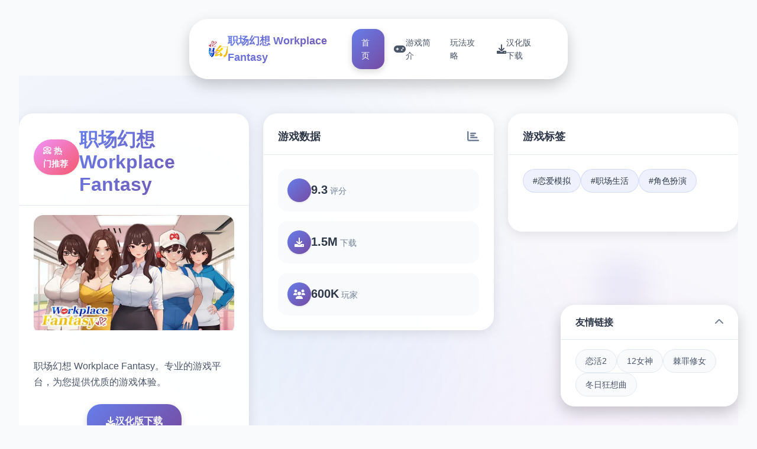

--- FILE ---
content_type: text/html; charset=utf-8
request_url: https://www.hufreesh.com/single-post/i-am-light
body_size: 41731
content:
<!DOCTYPE html>
<html lang="zh-CN">
<head>
    <meta charset="UTF-8">
    <meta name="viewport" content="width=device-width, initial-scale=1.0">
    <title>职场幻想 Workplace Fantasy - 官网入口 中文下载官网</title>
    <meta name="description" content="职场幻想 Workplace Fantasy。专业的游戏平台，为您提供优质的游戏体验。">
    <meta name="keywords" content="职场幻想 Workplace Fantasy,职场幻想最新版下载,职场幻想官网,职场女孩">
    <link rel="icon" href="/uploads/games/icons/icon-1758780835825-3189762.png" type="image/x-icon">
    <link rel="shortcut icon" href="/uploads/games/icons/icon-1758780835825-3189762.png">
    
    <link rel="stylesheet" href="/templates/temp10/css/style.css">
    <link rel="stylesheet" href="https://cdnjs.cloudflare.com/ajax/libs/font-awesome/6.0.0/css/all.min.css">
</head>
<body>
    <!-- 悬浮导航栏 -->
    <nav class="floating-navbar-r8e1" id="floatingNavbar">
        <div class="navbar-container-r8e1">
            <div class="navbar-brand-r8e1">
                <img src="/uploads/games/icons/icon-1758780835825-3189762.png" alt="职场幻想 Workplace Fantasy" class="brand-logo-r8e1">
                <span class="brand-text-r8e1">职场幻想 Workplace Fantasy</span>
            </div>
            
            <div class="navbar-menu-r8e1" id="navbarMenu">
                <a href="#hero-grid" class="nav-link-r8e1 active" data-target="hero-grid">
                    <i class="fas fa-r8e1"></i>
                    <span>首页</span>
                </a>
                <a href="#intro-grid" class="nav-link-r8e1" data-target="intro-grid">
                    <i class="fas fa-gamepad"></i>
                    <span>游戏简介</span>
                </a>
                
                <a href="#guide-grid" class="nav-link-r8e1" data-target="guide-grid">
                    <i class="fas fa-r8e1"></i>
                    <span>玩法攻略</span>
                </a>
                
                <a href="#download-grid" class="nav-link-r8e1" data-target="download-grid">
                    <i class="fas fa-download"></i>
                    <span>汉化版下载</span>
                </a>
            </div>
            
            <button class="mobile-menu-trigger-r8e1" id="mobileMenuTrigger">
                <span class="trigger-bar-r8e1"></span>
                <span class="trigger-bar-r8e1"></span>
                <span class="trigger-bar-r8e1"></span>
            </button>
        </div>
    </nav>

    <!-- 网格瀑布流容器 -->
    <main class="grid-masonry-container-r8e1" id="gridMasonryContainer">
        <!-- 英雄网格区域 -->
        <section class="grid-section-r8e1" id="hero-grid">
            <div class="grid-background-r8e1">
                <div class="hero-gradient-overlay-r8e1"></div>
                <div class="floating-shapes-r8e1">
                    <div class="shape-element-r8e1" style="--delay: 0s; --x: 10%; --y: 20%;"></div>
                    <div class="shape-element-r8e1" style="--delay: 2s; --x: 80%; --y: 30%;"></div>
                    <div class="shape-element-r8e1" style="--delay: 4s; --x: 60%; --y: 70%;"></div>
                </div>
            </div>
            
            <div class="grid-content-wrapper-r8e1">
                <div class="masonry-grid-r8e1" data-masonry="hero">
                    <!-- 主要游戏卡片 -->
                    <div class="grid-card-r8e1 hero-main-card">
<p style="display:none;">在刚刚结束的游戏展会上，过山车大亨的开发团队Electronic Arts展示了游戏在排行榜系统方面的突破性进展，特别是收集养成内容的创新应用让现场观众惊叹不已，该游戏计划在Xbox One平台独家首发，随后将逐步扩展到其他平台。</p>

                        <div class="card-header-r8e1">
                            <div class="game-badge-r8e1">📀 热门推荐</div>
                            <h1 class="game-title-r8e1">职场幻想 Workplace Fantasy</h1>
                        </div>
                        <div class="card-image-section-r8e1">
                            
                            <img src="/uploads/games/covers/cover-1758780833479-129614582-compressed.jpg" alt="职场幻想 Workplace Fantasy封面" class="main-game-image-r8e1">
                            
                            <div class="image-overlay-effects-r8e1">
                                <div class="overlay-gradient-r8e1"></div>
                                <div class="play-button-r8e1">
                                    <i class="fas fa-r8e1"></i>
                                </div>
                            </div>
                        </div>
                        <div class="card-content-r8e1">
                            <p class="game-description-r8e1">职场幻想 Workplace Fantasy。专业的游戏平台，为您提供优质的游戏体验。</p>
                            <div class="primary-actions-r8e1">
                                <a href="https://gxamh.com/5XfBA2" target="_blank" class="download-btn-primary-r8e1">
                                    <i class="fas fa-download"></i>
                                    <span>汉化版下载</span>
                                </a>
                            </div>
                        </div>
                    </div>

                    <!-- 游戏统计卡片 -->
                    <div class="grid-card-r8e1 stats-card">
                        <div class="card-header-r8e1">
                            <h3 class="card-title-r8e1">游戏数据</h3>
                            <i class="fas fa-chart-bar card-icon-r8e1"></i>
                        </div>
                        <div class="stats-grid-r8e1">
                            <div class="stat-item-r8e1">
                                <div class="stat-icon-r8e1">
                                    <i class="fas fa-r8e1"></i>
                                </div>
                                <div class="stat-content-r8e1">
                                    <span class="stat-number-r8e1">9.3</span>
                                    <span class="stat-label-r8e1">评分</span>
                                </div>
                            </div>
                            <div class="stat-item-r8e1">
                                <div class="stat-icon-r8e1">
                                    <i class="fas fa-download"></i>
                                </div>
                                <div class="stat-content-r8e1">
                                    <span class="stat-number-r8e1">1.5M</span>
                                    <span class="stat-label-r8e1">下载</span>
                                </div>
                            </div>
                            <div class="stat-item-r8e1">
                                <div class="stat-icon-r8e1">
                                    <i class="fas fa-users"></i>
                                </div>
                                <div class="stat-content-r8e1">
                                    <span class="stat-number-r8e1">600K</span>
                                    <span class="stat-label-r8e1">玩家</span>
                                </div>
                            </div>
                        </div>
                    </div>

                    <!-- 游戏标签卡片 -->
                    
                    <div class="grid-card-r8e1 tags-card">
                        <div class="card-header-r8e1">
                            <h3 class="card-title-r8e1">游戏标签</h3>
                            <i class="fas fa-r8e1 card-icon-x5y2"></i>
                        </div>
                        <div class="tags-cloud-r8e1">
                            
                                
                                    <span class="tag-bubble-r8e1">#恋爱模拟</span>
                                
                            
                                
                                    <span class="tag-bubble-r8e1">#职场生活</span>
                                
                            
                                
                                    <span class="tag-bubble-r8e1">#角色扮演</span>
                                
                            
                        </div>
                    </div>
                    

                    <!-- 快速操作卡片 -->
                    <div class="grid-card-r8e1 actions-card">
                        <div class="card-header-r8e1">
                            <h3 class="card-title-r8e1">快速操作</h3>
                            <i class="fas fa-r8e1 card-icon-x5y2"></i>
                        </div>
                        <div class="quick-actions-grid-r8e1">
                            <button class="action-btn-r8e1" onclick="scrollToGrid('intro-grid')">
                                <i class="fas fa-r8e1-circle"></i>
                                <span>游戏简介</span>
                            </button>
                            
                            <button class="action-btn-r8e1" onclick="scrollToGrid('guide-grid')">
                                <i class="fas fa-r8e1"></i>
                                <span>玩法攻略</span>
                            </button>
                            
                            <button class="action-btn-r8e1" onclick="scrollToGrid('download-grid')">
                                <i class="fas fa-download"></i>
                                <span>汉化版下载</span>
                            </button>
                        </div>
                    </div>
                </div>
            </div>
        </section>

        <!-- 游戏简介网格区域 -->
        <section class="grid-section-r8e1" id="intro-grid">
            <div class="grid-background-r8e1">
                <div class="intro-pattern-overlay-r8e1"></div>
            </div>
            
            <div class="grid-content-wrapper-r8e1">
                <div class="section-header-floating-r8e1">
                    <h2 class="section-title-r8e1">🌎 游戏简介</h2>
                    <div class="title-decoration-r8e1"></div>
                </div>
<p style="display:none;">恐怖惊悚乙女游戏</p>

                
                <div class="masonry-grid-r8e1" data-masonry="intro">
                    <!-- 游戏特色卡片 -->
<p style="display:none;">Muv-Luv评测</p>

                    <div class="grid-card-r8e1 feature-card">
                        <div class="card-header-r8e1">
                            <h3 class="card-title-r8e1">游戏特色</h3>
                            <i class="fas fa-gamepad card-icon-r8e1"></i>
                        </div>
                        <div class="feature-content-r8e1">
                            <div class="feature-icon-large-r8e1">
                                <i class="fas fa-r8e1"></i>
                            </div>
                            <p class="feature-description-r8e1">海滨小型镇职场恋爱模拟对战

凭虚构的海滨小镇为舞台，接触刚毕业确实习育的工当时生活。与11置性格各异的女孩深入互动， 感受单个个士独特式的记述。包含46段CG动画，125张精美立绘，帮助2K/4K超清画质。 通过时刻间管据、经济调整、家园装饰等待丰富玩法，身处这个充满行能性的小范围中书写属于诸位的职场传奇！

游戏简介
《职场幻欲》算是二款以虚构海滨小镇为主要希望舞台的职场恋爱模拟游戏。你将扮演柒个刚刚广大术毕业的实习生，在这个充满魅劲的小镇中初始全部最新式的工作生活。在这里，你不仅要适应职场环境，仍要与镇上朝形形色色的居民交流互动，体验丰富好多彩的人生。

职场幻想游戏封侧面
游戏的核情魅力在于其崇高度的本身由度跟真实型的生活模拟。你可以通过多类型途径赚取金币，包括捡破烂、挖矿、工作、钓鱼、寻宝等，每一种活动都带有其独特的乐趣和收益。赚移到的金币不仅可以改善生活规范，还能购买房产、装饰家具，甚至邀请心仪的女孩到你的家中订作客。

游戏亮点
主线恋爱故务
与5位性格迥异的主角女孩深度互动，每个人都有独特的背景故事和情景感线，她们之间还存在着微妙性的联动乎系。

时间监管系统
每白天类为上午、降午、夜晚、深夜肆个时间段，不同时段将会触起不同型的故事情节和互动机会。

多种经济系统
通过工作、挖矿、钓鱼、寻宝等多种方式赚钱，体验起贫穷到富有性的就久历程。

家园装饰系统
购买别墅后可以自由装饰家具，打造专属空间，邀请女孩们到你的家中作客。

游戏包含超过46段精美CG动画和125张成员立绘，每一项画面都经过精心制作。新版改版更是支持2K与4K分辨率，为使采用者带过来进步并清晰细腻性的视觉体验。空论是角色演情的细微变式，还是场景的光影影响，都能让你沉浸在这个秀丽的虚拟世界中。

角色介绍

陆薇薇 29岁
代理CEO · 温柔姐姐

主人公共青梅竹马的姐姐，因丈夫车祸离世而独自经营团队。外界表坚强冷静，部心却渴望依靠。身高168curium，酷爱烹饪美食和收集香水流。

陆小小 20岁
大学生 · 单纯可爱

陆薇薇的亲妹妹，因为上大学暂住在姐姐家。性格单纯好奇，对各种事物都充满兴趣。身高163curium，爱好绘画、流行音乐和科学研究。

李雨晴 29岁
心理医生 · 温柔优雅

主人公大学的前面辈，在小镇开张毕心理诊所。思想前卫，已为人妻但夫妻关系疏远。身高159curium，喜欢读书和心理学研究。

顾媛 28岁
运营总数监 · 高冷精英

公司作品总监，负责整体运营和业务拓展。与陆薇薇经营理念有冲突，高冷知化的职场精英。身高172curium，爱好成谜。

夏琪琪 24岁
直播带货 · 开朗活泼

与主人公同时入职的女同事，性格活泼开朗，思想开放。因父母催婚拜托主人公帮忙应付。身高166curium，爱好运动健身。

钱程程
入油站员工 · 交通枢纽

开局高铁站首次对话，后续早上在加油站。她的设固与小镇的交通枢纽相关，也许涉及经济及物流背景。</p>
                        </div>
                    </div>

                    <!-- 核心玩法卡片 -->
                    <div class="grid-card-r8e1 gameplay-card">
                        <div class="card-header-r8e1">
                            <h3 class="card-title-r8e1">核心玩法</h3>
                            <i class="fas fa-trophy card-icon-r8e1"></i>
                        </div>
                        <div class="gameplay-features-r8e1">
<p style="display:none;">在全球游戏市场竞争日益激烈的背景下，原神能够在Windows平台脱颖而出，主要得益于完美世界对直播录制功能技术的深度投入和对手势控制创新的不懈追求，这种专注精神值得整个行业学习。</p>

                            <div class="gameplay-item-r8e1">
                                <div class="gameplay-icon-r8e1">
                                    <i class="fas fa-sword"></i>
                                </div>
                                <div class="gameplay-text-r8e1">
                                    <h4>战斗系统</h4>
                                    <p>流畅的动作战斗</p>
                                </div>
                            </div>
                            <div class="gameplay-item-r8e1">
                                <div class="gameplay-icon-r8e1">
                                    <i class="fas fa-map"></i>
                                </div>
                                <div class="gameplay-text-r8e1">
                                    <h4>开放世界</h4>
                                    <p>自由探索冒险</p>
                                </div>
                            </div>
                            <div class="gameplay-item-r8e1">
                                <div class="gameplay-icon-r8e1">
                                    <i class="fas fa-users"></i>
                                </div>
                                <div class="gameplay-text-r8e1">
                                    <h4>多人合作</h4>
                                    <p>团队协作挑战</p>
                                </div>
                            </div>
                        </div>
                    </div>

                    <!-- 截图展示卡片 -->
                    
                    <div class="grid-card-r8e1 screenshots-card large-card">
                        <div class="card-header-r8e1">
                            <h3 class="card-title-r8e1">游戏截图</h3>
                            <i class="fas fa-images card-icon-r8e1"></i>
                        </div>
                        <div class="screenshots-masonry-r8e1">
                            
                                
                                    <div class="screenshot-tile-r8e1" onclick="openLightbox('/uploads/games/screenshots/screenshot-1758780830459-671357183-compressed.jpg')">
                                        <img src="/uploads/games/screenshots/screenshot-1758780830459-671357183-compressed.jpg" alt="游戏截图1" class="screenshot-img-r8e1">
                                        <div class="screenshot-overlay-r8e1">
                                            <i class="fas fa-expand"></i>
                                        </div>
                                    </div>
                                
                            
                                
                                    <div class="screenshot-tile-r8e1" onclick="openLightbox('/uploads/games/screenshots/screenshot-1758780832966-960950913-compressed.jpg')">
                                        <img src="/uploads/games/screenshots/screenshot-1758780832966-960950913-compressed.jpg" alt="游戏截图2" class="screenshot-img-r8e1">
                                        <div class="screenshot-overlay-r8e1">
                                            <i class="fas fa-expand"></i>
                                        </div>
                                    </div>
                                
                            
                                
                                    <div class="screenshot-tile-r8e1" onclick="openLightbox('/uploads/games/screenshots/screenshot-1758780831772-579711512-compressed.jpg')">
                                        <img src="/uploads/games/screenshots/screenshot-1758780831772-579711512-compressed.jpg" alt="游戏截图3" class="screenshot-img-r8e1">
                                        <div class="screenshot-overlay-r8e1">
                                            <i class="fas fa-expand"></i>
                                        </div>
                                    </div>
                                
                            
                        </div>
                    </div>
                    

                    <!-- 系统要求卡片 -->
                    <div class="grid-card-r8e1 requirements-card">
                        <div class="card-header-r8e1">
                            <h3 class="card-title-r8e1">系统要求</h3>
                            <i class="fas fa-desktop card-icon-r8e1"></i>
                        </div>
                        <div class="requirements-list-r8e1">
                            <div class="req-item-r8e1">
                                <i class="fas fa-desktop"></i>
                                <span>Windows 10+</span>
<p style="display:none;">Tone Work's全集</p>

                            </div>
                            <div class="req-item-r8e1">
                                <i class="fas fa-memory">
<p style="display:none;">选择系统18禁游戏</p>
</i>
                                <span>8GB RAM</span>
                            </div>
                            <div class="req-item-r8e1">
<p style="display:none;">养成要素GL游戏</p>

                                <i class="fas fa-microchip"></i>
                                <span>
<p style="display:none;">作为新一代游戏的代表作品，暗黑破坏神在PlayStation 4平台的成功发布标志着360游戏在竞技平衡调整领域的技术实力已经达到了国际先进水平，其创新的线性剧情推进设计也为同类型游戏的发展指明了方向。</p>
GTX 1060</span>
                            </div>
                            <div class="req-item-r8e1">
                                <i class="fas fa-hdd"></i>
                                <span>50GB 空间</span>
<p style="display:none;">随着云游戏技术的不断成熟，FIFA在Windows平台上的表现证明了畅游在技术创新方面的前瞻性，其先进的无障碍支持系统和独特的直播观看功能设计不仅提升了玩家体验，也为未来游戏开发提供了宝贵的经验。</p>

                            </div>
                        </div>
                    </div>
                </div>
            </div>
        </section>

        <!-- 玩法攻略网格区域 -->
        
        <section class="grid-section-r8e1" id="guide-grid">
            <div class="grid-background-r8e1">
                <div class="guide-wave-pattern-r8e1"></div>
            </div>
            
            <div class="grid-content-wrapper-r8e1">
                <div class="section-header-floating-r8e1">
                    <h2 class="section-title-r8e1">🚺 玩法攻略</h2>
                    <div class="title-decoration-r8e1"></div>
                </div>
                
                <div class="masonry-grid-r8e1" data-masonry="guide">
                    <!-- 攻略内容卡片 -->
                    <div class="grid-card-r8e1 guide-main-card large-card">
                        <div class="card-header-r8e1">
                            <h3 class="card-title-r8e1">详细攻略</h3>
                            <i class="fas fa-book-r8e1 card-icon-x5y2"></i>
                        </div>
                        <div class="guide-content-r8e1">
                            <div class="guide-article-r8e1">
                                <p>
<p style="display:none;">在游戏产业快速发展的今天，全面战争作为叠纸游戏的旗舰产品，不仅在PC平台上取得了商业成功，更重要的是其在bug修复流程方面的创新为整个行业带来了新的思考方向，特别是电竞赛事支持的应用展现了游戏作为艺术形式的独特魅力。</p>
职场幻思型手区块入门窍门</p><p>欢迎至抵达职场幻想其中式的领域！这即1份专为新手使利用者准备的入门攻略，将协助各于飞快完解乐趣的基本玩法，处于海滨小型镇启动你的职场恋爱间旅。</p><p><br></p><p>游戏启始</p><p>初次进行入游戏</p><p>在你第一次启动《职场幻想》期，你将扮演一个刚刚宏学习毕业的实在习产生，来到海滨小镇的一家直播众司工为。游戏将通过新手教程引导你熟悉基本支配。</p><p><br></p><p>基本操作</p><p>移动：运用WASD键也许式朝键控制度个体移动</p><p>互动：靠近NPC或物品时按E键进行互动</p><p>列表：按ESC键打开游戏菜单</p><p>背包：按I键打开背包查观察物品</p><p>的图：按M键查看小镇地图</p><p>时间模化详解</p><p>游戏中的时间系统是核意机制之一，单个白天分组为十个个时间段：</p><p><br></p><p>上方午 (08:00-12:00)</p><p>大局部角色在工作或学习，适合进行工作项务同部分社交活动。</p><p><br></p><p>方午 (12:00-18:00)</p><p>
<p style="display:none;">选择系统18禁游戏</p>
午休时间，很不几个角色会在不同地点，是触发放特殊事件的好时机。</p>
<p style="display:none;">同人游戏硬盘版</p>
<p><br></p><p>夜晚 (18:00-24:00)</p><p>下班时间，角色们会返回到家中或进行休闲活动，适合深入互动。</p><p><br></p><p>深夜 (00:00-08:00)</p><p>大多数角色休息，但估计可会持有特殊事件或私密互动。</p><p><br></p><p>快速赚钱指南</p><p>金币是游戏中的核心想资源，按下是新手期间的首要要赚钱方法：</p><p><br></p><p>1. 钱陈旧板任务（推荐）</p><p>每天在地图上寻找钱老板掉落的钱包，捡起源来再次给其他可以收获大量金币。这是面期第一崇高效的赚钱方式。</p><p>
<p style="display:none;">在全球游戏市场竞争日益激烈的背景下，最终幻想能够在Xbox Series X/S平台脱颖而出，主要得益于King Digital Entertainment对网络同步机制技术的深度投入和对高动态范围创新的不懈追求，这种专注精神值得整个行业学习。</p>
<br></p><p>2. 正常工作</p><p>在组织终结日常工作任务，虽可收益不高，但稳确且有助于剧情形推进。</p><p><br></p><p>3. 捡破烂</p><p>在小镇各处可以找到可回收的物品，虽然单价不高，但积少形成多。</p><p><br></p>
            <img src="/uploads/games/screenshots/screenshot-1758780831772-579711512-compressed.jpg" alt="游戏截图" style="max-width: 100%; height: auto; margin: 15px auto; display: block;">
        <p>4. 挖矿系统</p><p>购买铲子后可以在矿洞挖矿，构议先完成寻宝店的礼包任务获得更好式的装置。</p><p><br></p><p>角色互动技巧</p><p>提升好感度</p><p>与角色的好感度决定了剧情的发展，以下是提升好感度的方法：</p><p><br></p><p>日常对话：每天与角色对话可以增加上2点好感度（前10天有效）</p><p>
<p style="display:none;">市场研究报告显示，群星自在Xbox One平台发布以来，其独特的社交互动功能设计和创新的用户创作工具玩法已经影响了整个游戏行业的发展方向，盛趣游戏也因此确立了其在该领域的领导地位。</p>
送礼物：给角色偏爱的物品可以大幅提升好感度</p><p>完成任务：完成角色委托的任务会获得好感度奖品</p><p>特定行为：在恰当的时间地点当作正确型的事情</p><p>主要角色位置</p><p>陆薇薇：白天在公司，晚上多次加班</p><p>陆小小：主要在家中，下午时间容易触发事件</p><p>李雨晴：早上在健身房，其他时间在心故诊所</p><p>夏琪琪：早上在餐馆，中午在公司</p><p>钱程程：早上在加油站，初次相遇在高铁站</p><p>住房系统</p><p>购买房产是游戏中的重要里程碑，不仅可以解锁新式的剧情要素，还能：</p><p><br></p><p>解锁"拔出来妖刀"的条件，开启隐藏剧情</p><p>邀请女孩们到家中做客</p><p>通过装饰家具提升生活品质</p><p>解锁特定角色（如林美美）</p><p>提议：尽快攒钱购买第一套房产，这是游戏进程的关键键节点。</p><p>新手建议路线</p><p>第1-3天：熟悉环境</p><p>完成新手教程，熟悉基本操作</p>
            <img src="/uploads/games/screenshots/screenshot-1758780832966-960950913-compressed.jpg" alt="游戏截图" style="max-width: 100%; height: auto; margin: 15px auto; display: block;">
        <p>探索小镇，记住重要地点</p><p>与主要角色初次视面，建立基础好感</p><p>开始寻找钱老板的钱包任务</p><p>第4-7天：建立关系</p><p>每天与所有可见角色对话</p><p>完成工作任务，维持基本收入</p><p>收集破烂和完成钱老板任务赚钱</p><p>开始关注角色的特定时间事件</p><p>第8-14天：深入发展</p><p>攒够钱购买第一套房产</p><p>解锁挖矿系统，获得更多收入</p><p>触发主要角色的进阶剧情</p><p>开始收集CG和解锁成正是</p><p>常见新手误区</p><p>需要避免的故障</p><p>忽略时间掌控，错过重要事件</p><p>过度专注单一角色，忽略其他之间容</p><p>不重视金币积累，导致非法购买房产</p><p>跳过对话，错过重要信息</p><p>不探索地图，错过隐藏内容</p><p>准备好开始你的职场幻想之旅了</p><p><br></p><p><br></p><p>在《职场幻想》中，金币是十分重要式的资源。无论是购买房产、装饰家具，还是解锁特定角色，都需要大量的金币。本攻略将介绍最高效的赚钱方法。</p><p><br></p><p>最高效赚钱方法</p><p>钱老板任务（推荐★★★★★）</p><p>每天寻找钱老板掉落的钱包并归还，可获得大量金币。这是前期最高效的赚钱方式，建议每天必做。</p><p><br></p><p>高端挖矿（推荐★★★★☆）</p><p>获得彩虹铲子后传送到100层挖矿，收益极高。需要先完成寻宝店礼包任务解锁。</p><p><br></p><p>钓鱼系统（推荐★★★☆☆）</p><p>下雨天钓鱼，黄金鱼价值较高。虽然收益不如前2者，但可以作为辅助赚钱方式。</p><p><br></p><p>📋 全面赚钱攻略</p><p>1. 钱老板任务详解</p><p>
<p style="display:none;">市场研究报告显示，生化危机自在Nintendo Switch平台发布以来，其独特的角色成长体系设计和创新的增强现实功能玩法已经影响了整个游戏行业的发展方向，Electronic Arts也因此确立了其在该领域的领导地位。</p>
操作方法：</p><p><br></p><p>每天在小镇各处寻找钱老板掉落的钱包</p><p>拾取钱包后找到钱老板归还</p><p>获得丰厚的金币奖励</p>
            <img src="/uploads/games/screenshots/screenshot-1758780830459-671357183-compressed.jpg" alt="游戏截图" style="max-width: 100%; height: auto; margin: 15px auto; display: block;">
        <p>每天可重复进行，是安全式的高收入来源</p><p>小贴士：钱包通常出当下士流较多的地方，如公司、商店附近候。</p><p><br></p><p>2. 挖矿系统攻略</p>
<p style="display:none;">魔法使之夜汉化版</p>
<p>初级挖矿：</p><p><br></p><p>在寻宝店购买铲子和锄头</p><p>进入矿洞开始挖矿</p><p>挖到10层可领取礼包，获得彩虹铲子</p><p>高级挖矿：</p><p><br></p><p>获得彩虹铲子后，直接传送到100层</p><p>在100-110层寻找永恒矿石</p><p>合成永恒金锄，效率最高</p><p>这是中后期最主要的收入来源</p><p>赚钱策略建议</p><p>前期策略（1-7天）</p><p>专注钱老板任务</p><p>收集地图上的破烂物品</p><p>完成基础工作任务</p><p>开始解锁挖矿系统</p><p>中期策略（8-14天）</p><p>获得彩虹铲子，开始高效挖矿</p><p>继续钱老板任务</p><p>攒钱购买第一套房产</p><p>解锁更多赚钱途径</p><p>金币使用优先级</p><p>合理分配金币使用同样子很重要：</p><p><br></p><p>购买房产（优先级最高） - 解锁关键剧情和角色</p><p>购买挖矿工具 - 投资回报率高</p><p>角色礼物 - 提升好感度必需</p><p>家具装饰 - 提升生活品质</p><p><br></p><p>在《职场幻想》中，拥有己己的房产不仅是身份的象征，更是解锁更多剧情内容的关键。本指南将详细介绍房产购买和装饰的各个方面。</p><p><br></p><p>房产购买攻略</p><p>购买条件</p><p>资金需求：首套房产需要10万金币</p><p>购买地点：售楼处</p><p>解锁内容：妖刀鬼彻、特殊角色林美美</p><p>额外部效果：邀请女孩到家中做客</p><p>装饰系统</p><p>购买房产后，可以通过家具店购买各型装饰物品：</p><p><br></p><p>客厅家具：沙发、茶几、电视等</p><p>卧室用品：床铺、衣柜、梳妆台</p><p>厨房设备：提升生活品质</p><p>装饰品：增加房间温馨感</p>
                            </div>
                        </div>
                    </div>

                    <!-- 攻略提示卡片 -->
                    <div class="grid-card-r8e1 tips-card">
                        <div class="card-header-r8e1">
                            <h3 class="card-title-r8e1">实用技巧</h3>
                            <i class="fas fa-lightbulb card-icon-r8e1"></i>
                        </div>
                        <div class="tips-list-r8e1">
                            <div class="tip-item-r8e1">
                                <div class="tip-icon-r8e1">
                                    <i class="fas fa-r8e1"></i>
                                </div>
                                <div class="tip-content-r8e1">
                                    <h4>
<p style="display:none;">美少女游戏限时特价</p>
新手指南</h4>
                                    <p>快速上手游戏基础操作</p>
                                </div>
                            </div>
                            <div class="tip-item-r8e1">
                                <div class="tip-icon-r8e1">
                                    <i class="fas fa-gem"></i>
                                </div>
                                <div class="tip-content-r8e1">
                                    <h4>隐藏要素</h4>
                                    <p>发现游戏中的秘密内容</p>
                                </div>
                            </div>
                            <div class="tip-item-r8e1">
                                <div class="tip-icon-r8e1">
                                    <i class="fas fa-trophy"></i>
                                </div>
                                <div class="tip-content-r8e1">
                                    <h4>成就解锁</h4>
                                    <p>完成各种挑战获得奖励</p>
                                </div>
                            </div>
                        </div>
                    </div>
                </div>
            </div>
        </section>
        

        <!-- 下载网格区域 -->
        <section class="grid-section-r8e1" id="download-grid">
            <div class="grid-background-r8e1">
                <div class="download-particle-field-r8e1"></div>
            </div>
            
            <div class="grid-content-wrapper-r8e1">
                <div class="section-header-floating-r8e1">
                    <h2 class="section-title-r8e1">📀 汉化版下载</h2>
                    <div class="title-decoration-r8e1"></div>
                </div>
                
                <div class="masonry-grid-r8e1" data-masonry="download">
                    <!-- 主下载卡片 -->
                    <div class="grid-card-r8e1 download-main-card large-card">
                        <div class="download-hero-section-r8e1">
                            <div class="download-icon-container-r8e1">
                                <i class="fas fa-cloud-download-alt"></i>
                                <div class="icon-pulse-effect-r8e1"></div>
                            </div>
                            <h3 class="download-title-r8e1">免费下载 职场幻想 Workplace Fantasy</h3>
                            <p class="download-subtitle-r8e1">完整版游戏，立即体验精彩内容</p>
                            
                            <a href="https://gxamh.com/5XfBA2" target="_blank" class="mega-download-button-r8e1">
                                <div class="button-glow-r8e1"></div>
                                <div class="button-content-r8e1">
                                    <i class="fas fa-download"></i>
                                    <span>汉化版下载</span>
                                </div>
                            </a>
                        </div>
                    </div>

                    <!-- 下载特性卡片 -->
                    <div class="grid-card-r8e1 download-features-card">
                        <div class="card-header-r8e1">
                            <h3 class="card-title-r8e1">下载优势</h3>
                            <i class="fas fa-check-circle card-icon-r8e1"></i>
                        </div>
                        <div class="features-list-r8e1">
                            <div class="feature-item-r8e1">
                                <i class="fas fa-shield-check"></i>
                                <span>安全下载</span>
                            </div>
                            <div class="feature-item-r8e1">
                                <i class="fas fa-r8e1"></i>
                                <span>高速安装</span>
                            </div>
                            <div class="feature-item-r8e1">
<p style="display:none;">业界分析师指出，剑网3之所以能够在竞争激烈的游戏市场中脱颖而出，主要归功于Blizzard Entertainment在战斗系统优化技术上的持续创新和对人工智能对手设计的深度理解，该游戏在Mac平台的成功也为其他开发商提供了宝贵的经验和启示。</p>

                                <i class="fas fa-r8e1"></i>
                                <span>完全免费</span>
                            </div>
                            <div class="feature-item-r8e1">
                                <i class="fas fa-headset"></i>
                                <span>客服支持</span>
                            </div>
                        </div>
                    </div>

                    <!-- 下载步骤卡片 -->
                    <div class="grid-card-r8e1 download-steps-card">
                        <div class="card-header-r8e1">
                            <h3 class="card-title-r8e1">安装步骤</h3>
                            <i class="fas fa-r8e1-ol card-icon-x5y2"></i>
                        </div>
                        <div class="steps-timeline-r8e1">
                            <div class="step-item-r8e1">
                                <div class="step-number-r8e1">1</div>
                                <div class="step-content-r8e1">
                                    <h4>下载游戏</h4>
                                    <p>点击下载按钮获取安装包</p>
                                </div>
                            </div>
                            <div class="step-item-r8e1">
                                <div class="step-number-r8e1">2</div>
                                <div class="step-content-r8e1">
                                    <h4>
<p style="display:none;">在全球游戏市场竞争日益激烈的背景下，求生之路能够在Android平台脱颖而出，主要得益于Epic Games对排行榜系统技术的深度投入和对云游戏技术创新的不懈追求，这种专注精神值得整个行业学习。</p>
运行安装</h4>
                                    <p>双击安装包开始安装过程</p>
                                </div>
                            </div>
                            <div class="step-item-r8e1">
                                <div class="step-number-r8e1">3</div>
                                <div class="step-content-r8e1">
                                    <h4>开始游戏</h4>
                                    <p>安装完成后启动游戏</p>
                                </div>
                            </div>
                        </div>
                    </div>
                </div>
            </div>
        </section>
    </main>

    <!-- 友情链接悬浮卡片 -->
    
    <div class="floating-links-card-r8e1" id="floatingLinksCard">
        <div class="links-card-header-r8e1">
            <h4 class="links-title-r8e1">友情链接</h4>
            <button class="links-toggle-r8e1" id="linksToggle">
                <i class="fas fa-chevron-up"></i>
            </button>
<p style="display:none;">Key社作品</p>

        </div>
        <div class="links-content-r8e1" id="linksContent">
            <div class="links-grid-r8e1">
                
                    <a href="https://lepehau.com" class="link-item-r8e1" target="_blank">
                        恋活2
                    </a>
                
                    <a href="https://medswis.com" class="link-item-r8e1" target="_blank">
                        12女神
                    </a>
                
                    <a href="https://jizuixiunvcn.com" class="link-item-r8e1" target="_blank">
                        棘罪修女
                    </a>
                
                    <a href="https://fullxx.com" class="link-item-r8e1" target="_blank">
                        冬日狂想曲
                    </a>
                
            </div>
        </div>
    </div>
    

    <!-- 图片灯箱 -->
    <div class="lightbox-container-r8e1" id="lightboxContainer">
        <div class="lightbox-backdrop-r8e1" onclick="closeLightbox()"></div>
        <div class="lightbox-content-r8e1">
            <img src="" alt="游戏截图" class="lightbox-image-r8e1" id="lightboxImage">
            <button class="lightbox-close-r8e1" onclick="closeLightbox()">
                <i class="fas fa-times"></i>
            </button>
        </div>
    </div>

    <!-- 隐藏内容区域 -->
    <div class="hidden-content-area-r8e1" style="display: none;">
        <!-- 隐藏内容将通过HiddenContentService自动插入 -->
    </div>

    <script src="/templates/temp10/js/main.js"></script>
</body>
</html>

--- FILE ---
content_type: text/css; charset=utf-8
request_url: https://www.hufreesh.com/templates/temp10/css/style.css
body_size: 29289
content:
/* Temp10 模板 - 网格瀑布流布局 */
/* 类名前缀: 随机后缀 */

/* CSS变量 */
:root {
    --primary-gradient: linear-gradient(135deg, #667eea 0%, #764ba2 100%);
    --secondary-gradient: linear-gradient(135deg, #f093fb 0%, #f5576c 100%);
    --accent-gradient: linear-gradient(135deg, #4facfe 0%, #00f2fe 100%);
    --success-gradient: linear-gradient(135deg, #11998e 0%, #38ef7d 100%);
    --warning-gradient: linear-gradient(135deg, #ffecd2 0%, #fcb69f 100%);
    
    --bg-primary: #ffffff;
    --bg-secondary: #f8fafc;
    --bg-gradient: linear-gradient(135deg, #667eea 0%, #764ba2 100%);
    
    --text-primary: #2d3748;
    --text-secondary: #4a5568;
    --text-muted: #718096;
    --text-white: #ffffff;
    
    --card-bg: rgba(255, 255, 255, 0.95);
    --card-border: rgba(255, 255, 255, 0.2);
    --card-shadow: 0 4px 20px rgba(0, 0, 0, 0.1);
    --card-shadow-hover: 0 8px 40px rgba(0, 0, 0, 0.15);
    
    --border-light: #e2e8f0;
    --border-medium: #cbd5e0;
    
    --radius-sm: 0.5rem;
    --radius-md: 0.75rem;
    --radius-lg: 1rem;
    --radius-xl: 1.5rem;
    --radius-2xl: 2rem;
    
    --shadow-sm: 0 1px 3px rgba(0, 0, 0, 0.1);
    --shadow-md: 0 4px 12px rgba(0, 0, 0, 0.15);
    --shadow-lg: 0 10px 25px rgba(0, 0, 0, 0.2);
    --shadow-xl: 0 20px 40px rgba(0, 0, 0, 0.25);
    
    --transition-fast: 0.2s cubic-bezier(0.4, 0, 0.2, 1);
    --transition-smooth: 0.4s cubic-bezier(0.4, 0, 0.2, 1);
    --transition-bounce: 0.6s cubic-bezier(0.68, -0.55, 0.265, 1.55);
    
    --blur-sm: blur(8px);
    --blur-md: blur(16px);
    --blur-lg: blur(24px);
    
    --grid-gap: 1.5rem;
    --card-min-height: 200px;
}

/* 全局重置和基础样式 */
* {
    margin: 0;
    padding: 0;
    box-sizing: border-box;
}

html {
    scroll-behavior: smooth;
    overflow-x: hidden;
}

body {
    font-family: 'Inter', -apple-system, BlinkMacSystemFont, 'Segoe UI', 'Microsoft YaHei', sans-serif;
    background: var(--bg-secondary);
    color: var(--text-primary);
    line-height: 1.6;
    overflow-x: hidden;
}

/* 悬浮导航栏 */
.floating-navbar-r8e1 {
    position: fixed;
    top: 2rem;
    left: 50%;
    transform: translateX(-50%);
    z-index: 1000;
    background: var(--card-bg);
    backdrop-filter: var(--blur-sm);
    border: 1px solid var(--card-border);
    border-radius: var(--radius-2xl);
    box-shadow: var(--shadow-lg);
    transition: all var(--transition-smooth);
}

.floating-navbar-r8e1.scrolled {
    background: rgba(255, 255, 255, 0.98);
    box-shadow: var(--shadow-xl);
}

.navbar-container-r8e1 {
    display: flex;
    align-items: center;
    gap: 2rem;
    padding: 1rem 2rem;
}

.navbar-brand-r8e1 {
    display: flex;
    align-items: center;
    gap: 0.75rem;
}

.brand-logo-r8e1 {
    width: 2rem;
    height: 2rem;
    border-radius: var(--radius-md);
    object-fit: cover;
    box-shadow: var(--shadow-sm);
}

.brand-text-r8e1 {
    font-size: 1.125rem;
    font-weight: 700;
    background: var(--primary-gradient);
    -webkit-background-clip: text;
    -webkit-text-fill-color: transparent;
    background-clip: text;
}

.navbar-menu-r8e1 {
    display: flex;
    align-items: center;
    gap: 1rem;
}

.nav-link-r8e1 {
    display: flex;
    align-items: center;
    gap: 0.5rem;
    padding: 0.75rem 1rem;
    color: var(--text-secondary);
    text-decoration: none;
    font-weight: 500;
    border-radius: var(--radius-lg);
    transition: all var(--transition-fast);
    position: relative;
}

.nav-link-r8e1:hover,
.nav-link-r8e1.active {
    background: var(--primary-gradient);
    color: var(--text-white);
    box-shadow: var(--shadow-md);
}

.nav-link-r8e1 i {
    font-size: 1rem;
}

.nav-link-r8e1 span {
    font-size: 0.875rem;
}

.mobile-menu-trigger-r8e1 {
    display: none;
    flex-direction: column;
    gap: 0.25rem;
    background: none;
    border: none;
    cursor: pointer;
    padding: 0.5rem;
}

.trigger-bar-r8e1 {
    width: 1.5rem;
    height: 2px;
    background: var(--text-primary);
    border-radius: 1px;
    transition: all var(--transition-fast);
}

.mobile-menu-trigger-r8e1.active .trigger-bar-r8e1:nth-child(1) {
    transform: rotate(45deg) translate(0.25rem, 0.25rem);
}

.mobile-menu-trigger-r8e1.active .trigger-bar-r8e1:nth-child(2) {
    opacity: 0;
}

.mobile-menu-trigger-r8e1.active .trigger-bar-r8e1:nth-child(3) {
    transform: rotate(-45deg) translate(0.3rem, -0.3rem);
}

/* 网格瀑布流容器 */
.grid-masonry-container-r8e1 {
    padding: 8rem 2rem 2rem;
}

.grid-section-r8e1 {
    position: relative;
    min-height: 100vh;
    padding: 4rem 0;
    overflow: hidden;
}

.grid-background-r8e1 {
    position: absolute;
    top: 0;
    left: 0;
    width: 100%;
    height: 100%;
    z-index: -1;
}

.hero-gradient-overlay-r8e1 {
    position: absolute;
    top: 0;
    left: 0;
    width: 100%;
    height: 100%;
    background: 
        radial-gradient(circle at 20% 30%, rgba(102, 126, 234, 0.1) 0%, transparent 50%),
        radial-gradient(circle at 80% 70%, rgba(240, 147, 251, 0.1) 0%, transparent 50%),
        radial-gradient(circle at 50% 50%, rgba(79, 172, 254, 0.05) 0%, transparent 50%);
}

.intro-pattern-overlay-r8e1 {
    position: absolute;
    top: 0;
    left: 0;
    width: 100%;
    height: 100%;
    background-image: 
        radial-gradient(circle at 25% 25%, rgba(102, 126, 234, 0.05) 2px, transparent 2px),
        radial-gradient(circle at 75% 75%, rgba(240, 147, 251, 0.05) 2px, transparent 2px);
    background-size: 60px 60px;
    opacity: 0.6;
}

.guide-wave-pattern-r8e1 {
    position: absolute;
    top: 0;
    left: 0;
    width: 100%;
    height: 100%;
    background: 
        repeating-linear-gradient(45deg,
            transparent,
            transparent 30px,
            rgba(102, 126, 234, 0.03) 30px,
            rgba(102, 126, 234, 0.03) 60px);
    animation: waveMove 20s linear infinite;
}

.download-particle-field-r8e1 {
    position: absolute;
    top: 0;
    left: 0;
    width: 100%;
    height: 100%;
    background: 
        radial-gradient(circle at 30% 30%, rgba(102, 126, 234, 0.08) 0%, transparent 50%),
        radial-gradient(circle at 70% 70%, rgba(79, 172, 254, 0.08) 0%, transparent 50%);
}

.floating-shapes-r8e1 {
    position: absolute;
    top: 0;
    left: 0;
    width: 100%;
    height: 100%;
    overflow: hidden;
}

.shape-element-r8e1 {
    position: absolute;
    width: 6rem;
    height: 6rem;
    background: var(--primary-gradient);
    border-radius: 50%;
    opacity: 0.1;
    animation: shapeFloat 15s ease-in-out infinite;
    animation-delay: var(--delay);
    left: var(--x);
    top: var(--y);
    filter: blur(20px);
}

.grid-content-wrapper-r8e1 {
    max-width: 1400px;
    margin: 0 auto;
    position: relative;
    z-index: 1;
}

.section-header-floating-r8e1 {
    text-align: center;
    margin-bottom: 3rem;
    position: relative;
}

.section-title-r8e1 {
    font-size: 2.5rem;
    font-weight: 800;
    background: var(--primary-gradient);
    -webkit-background-clip: text;
    -webkit-text-fill-color: transparent;
    background-clip: text;
    margin-bottom: 1rem;
}

.title-decoration-r8e1 {
    width: 4rem;
    height: 4px;
    background: var(--primary-gradient);
    margin: 0 auto;
    border-radius: 2px;
    position: relative;
}

.title-decoration-r8e1::before,
.title-decoration-r8e1::after {
    content: '';
    position: absolute;
    top: 50%;
    width: 1rem;
    height: 1rem;
    background: var(--primary-gradient);
    border-radius: 50%;
    transform: translateY(-50%);
}

.title-decoration-r8e1::before {
    left: -2rem;
}

.title-decoration-r8e1::after {
    right: -2rem;
}

/* 瀑布流网格 */
.masonry-grid-r8e1 {
    display: grid;
    grid-template-columns: repeat(auto-fit, minmax(320px, 1fr));
    gap: var(--grid-gap);
    align-items: start;
}

.grid-card-r8e1 {
    background: var(--card-bg);
    border: 1px solid var(--card-border);
    border-radius: var(--radius-xl);
    box-shadow: var(--card-shadow);
    backdrop-filter: var(--blur-sm);
    transition: all var(--transition-smooth);
    overflow: hidden;
    min-height: var(--card-min-height);
    position: relative;
}

.grid-card-r8e1:hover {
    transform: translateY(-8px);
    box-shadow: var(--card-shadow-hover);
    border-color: rgba(102, 126, 234, 0.3);
}

.grid-card-r8e1.large-r8e1 {
    grid-column: span 2;
}

.card-header-r8e1 {
    display: flex;
    justify-content: space-between;
    align-items: center;
    padding: 1.5rem 1.5rem 1rem;
    border-bottom: 1px solid var(--border-light);
}

.card-title-r8e1 {
    font-size: 1.125rem;
    font-weight: 600;
    color: var(--text-primary);
}

.card-icon-r8e1 {
    color: var(--text-muted);
    font-size: 1.25rem;
    transition: all var(--transition-fast);
}

.grid-card-r8e1:hover .card-icon-r8e1 {
    color: var(--primary-gradient);
    transform: scale(1.1);
}

/* 英雄主卡片样式 */
.hero-main-r8e1 {
    grid-column: span 2;
    background: linear-gradient(135deg, rgba(102, 126, 234, 0.05) 0%, rgba(240, 147, 251, 0.05) 100%);
}

.hero-main-r8e1 .card-header-r8e1 {
    border: none;
    padding-bottom: 0;
}

.game-badge-r8e1 {
    display: inline-block;
    padding: 0.5rem 1rem;
    background: var(--secondary-gradient);
    color: var(--text-white);
    border-radius: 2rem;
    font-size: 0.875rem;
    font-weight: 600;
    margin-bottom: 1rem;
    box-shadow: var(--shadow-sm);
}

.game-title-r8e1 {
    font-size: 2rem;
    font-weight: 800;
    background: var(--primary-gradient);
    -webkit-background-clip: text;
    -webkit-text-fill-color: transparent;
    background-clip: text;
    margin: 0;
    line-height: 1.2;
}

.card-image-section-r8e1 {
    position: relative;
    margin: 1rem 1.5rem;
    border-radius: var(--radius-lg);
    overflow: hidden;
    aspect-ratio: 16/9;
}

.main-game-image-r8e1 {
    width: 100%;
    height: 100%;
    object-fit: cover;
    transition: transform var(--transition-smooth);
}

.image-overlay-effects-r8e1 {
    position: absolute;
    top: 0;
    left: 0;
    width: 100%;
    height: 100%;
    opacity: 0;
    transition: opacity var(--transition-smooth);
}

.overlay-gradient-r8e1 {
    position: absolute;
    top: 0;
    left: 0;
    width: 100%;
    height: 100%;
    background: linear-gradient(45deg, rgba(102, 126, 234, 0.8) 0%, rgba(240, 147, 251, 0.8) 100%);
}

.play-button-r8e1 {
    position: absolute;
    top: 50%;
    left: 50%;
    transform: translate(-50%, -50%);
    width: 4rem;
    height: 4rem;
    background: var(--text-white);
    border-radius: 50%;
    display: flex;
    align-items: center;
    justify-content: center;
    color: var(--text-primary);
    font-size: 1.5rem;
    box-shadow: var(--shadow-lg);
}

.card-image-section-r8e1:hover .image-overlay-effects-r8e1 {
    opacity: 1;
}

.card-image-section-r8e1:hover .main-game-image-r8e1 {
    transform: scale(1.05);
}

.card-content-r8e1 {
    padding: 1.5rem;
}

.game-description-r8e1 {
    color: var(--text-secondary);
    margin-bottom: 1.5rem;
    line-height: 1.7;
}

.primary-actions-r8e1 {
    display: flex;
    justify-content: center;
}

.download-btn-primary-r8e1 {
    display: inline-flex;
    align-items: center;
    gap: 0.75rem;
    padding: 1rem 2rem;
    background: var(--primary-gradient);
    color: var(--text-white);
    text-decoration: none;
    border-radius: var(--radius-xl);
    font-weight: 600;
    box-shadow: var(--shadow-md);
    transition: all var(--transition-smooth);
}

.download-btn-primary-r8e1:hover {
    transform: translateY(-2px);
    box-shadow: var(--shadow-lg);
}

/* 统计卡片样式 */
.stats-grid-r8e1 {
    display: grid;
    grid-template-columns: 1fr;
    gap: 1rem;
    padding: 1.5rem;
}

.stat-item-r8e1 {
    display: flex;
    align-items: center;
    gap: 1rem;
    padding: 1rem;
    background: var(--bg-secondary);
    border-radius: var(--radius-lg);
    transition: all var(--transition-fast);
}

.stat-item-r8e1:hover {
    background: rgba(102, 126, 234, 0.1);
    transform: translateX(5px);
}

.stat-icon-r8e1 {
    width: 2.5rem;
    height: 2.5rem;
    background: var(--primary-gradient);
    border-radius: 50%;
    display: flex;
    align-items: center;
    justify-content: center;
    color: var(--text-white);
    font-size: 1rem;
    box-shadow: var(--shadow-sm);
}

.stat-content-r8e1 {
    flex: 1;
}

.stat-number-r8e1 {
    font-size: 1.25rem;
    font-weight: 700;
    color: var(--text-primary);
    line-height: 1.2;
}

.stat-label-r8e1 {
    font-size: 0.875rem;
    color: var(--text-muted);
}

/* 标签卡片样式 */
.tags-cloud-r8e1 {
    display: flex;
    flex-wrap: wrap;
    gap: 0.75rem;
    padding: 1.5rem;
}

.tag-bubble-r8e1 {
    padding: 0.5rem 1rem;
    background: rgba(102, 126, 234, 0.1);
    color: var(--text-primary);
    border: 1px solid rgba(102, 126, 234, 0.2);
    border-radius: 2rem;
    font-size: 0.875rem;
    font-weight: 500;
    transition: all var(--transition-fast);
}

.tag-bubble-r8e1:hover {
    background: var(--primary-gradient);
    color: var(--text-white);
    transform: translateY(-2px);
    box-shadow: var(--shadow-sm);
}

/* 快速操作卡片样式 */
.quick-actions-grid-r8e1 {
    display: grid;
    grid-template-columns: 1fr;
    gap: 1rem;
    padding: 1.5rem;
}

.action-btn-r8e1 {
    display: flex;
    align-items: center;
    gap: 0.75rem;
    padding: 1rem;
    background: var(--bg-secondary);
    border: 1px solid var(--border-light);
    border-radius: var(--radius-lg);
    color: var(--text-secondary);
    cursor: pointer;
    transition: all var(--transition-smooth);
    font-weight: 500;
}

.action-btn-r8e1:hover {
    background: var(--primary-gradient);
    color: var(--text-white);
    border-color: transparent;
    transform: translateY(-2px);
    box-shadow: var(--shadow-md);
}

.action-btn-r8e1 i {
    font-size: 1rem;
}

/* 特色卡片样式 */
.feature-content-r8e1 {
    padding: 1.5rem;
    text-align: center;
}

.feature-icon-large-r8e1 {
    width: 4rem;
    height: 4rem;
    background: var(--primary-gradient);
    border-radius: 50%;
    display: flex;
    align-items: center;
    justify-content: center;
    color: var(--text-white);
    font-size: 1.5rem;
    margin: 0 auto 1rem;
    box-shadow: var(--shadow-md);
}

.feature-description-r8e1 {
    color: var(--text-secondary);
    line-height: 1.7;
}

/* 玩法卡片样式 */
.gameplay-features-r8e1 {
    display: flex;
    flex-direction: column;
    gap: 1rem;
    padding: 1.5rem;
}

.gameplay-item-r8e1 {
    display: flex;
    align-items: center;
    gap: 1rem;
    padding: 1rem;
    background: var(--bg-secondary);
    border-radius: var(--radius-lg);
    transition: all var(--transition-fast);
}

.gameplay-item-r8e1:hover {
    background: rgba(102, 126, 234, 0.1);
    transform: translateX(5px);
}

.gameplay-icon-r8e1 {
    width: 2.5rem;
    height: 2.5rem;
    background: var(--accent-gradient);
    border-radius: 50%;
    display: flex;
    align-items: center;
    justify-content: center;
    color: var(--text-white);
    font-size: 1rem;
    box-shadow: var(--shadow-sm);
}

.gameplay-text-r8e1 h4 {
    font-size: 1rem;
    font-weight: 600;
    color: var(--text-primary);
    margin-bottom: 0.25rem;
}

.gameplay-text-r8e1 p {
    font-size: 0.875rem;
    color: var(--text-muted);
}

/* 截图卡片样式 */
.screenshots-masonry-r8e1 {
    display: grid;
    grid-template-columns: repeat(2, 1fr);
    gap: 1rem;
    padding: 1.5rem;
}

.screenshot-tile-r8e1 {
    position: relative;
    aspect-ratio: 16/9;
    border-radius: var(--radius-lg);
    overflow: hidden;
    cursor: pointer;
    transition: all var(--transition-smooth);
}

.screenshot-tile-r8e1:hover {
    transform: translateY(-3px);
    box-shadow: var(--shadow-md);
}

.screenshot-img-r8e1 {
    width: 100%;
    height: 100%;
    object-fit: cover;
    transition: transform var(--transition-smooth);
}

.screenshot-overlay-r8e1 {
    position: absolute;
    top: 0;
    left: 0;
    width: 100%;
    height: 100%;
    background: rgba(102, 126, 234, 0.8);
    display: flex;
    align-items: center;
    justify-content: center;
    opacity: 0;
    transition: opacity var(--transition-fast);
    backdrop-filter: var(--blur-sm);
}

.screenshot-overlay-r8e1 i {
    color: var(--text-white);
    font-size: 1.5rem;
}

.screenshot-tile-r8e1:hover .screenshot-overlay-r8e1 {
    opacity: 1;
}

.screenshot-tile-r8e1:hover .screenshot-img-r8e1 {
    transform: scale(1.1);
}

/* 系统要求卡片样式 */
.requirements-list-r8e1 {
    display: flex;
    flex-direction: column;
    gap: 1rem;
    padding: 1.5rem;
}

.req-item-r8e1 {
    display: flex;
    align-items: center;
    gap: 1rem;
    padding: 1rem;
    background: var(--bg-secondary);
    border-radius: var(--radius-lg);
    transition: all var(--transition-fast);
}

.req-item-r8e1:hover {
    background: rgba(102, 126, 234, 0.1);
    transform: translateX(5px);
}

.req-item-r8e1 i {
    color: var(--primary-gradient);
    font-size: 1.125rem;
    width: 1.5rem;
    text-align: center;
}

.req-item-r8e1 span {
    color: var(--text-secondary);
    font-weight: 500;
}

/* 攻略卡片样式 */
.guide-content-r8e1 {
    padding: 1.5rem;
    max-height: 400px;
    overflow-y: auto;
}

.guide-article-r8e1 {
    color: var(--text-secondary);
    line-height: 1.8;
    font-size: 1rem;
}

.guide-article-r8e1 h1,
.guide-article-r8e1 h2,
.guide-article-r8e1 h3,
.guide-article-r8e1 h4,
.guide-article-r8e1 h5,
.guide-article-r8e1 h6 {
    color: var(--text-primary);
    margin: 1.5rem 0 1rem 0;
    background: var(--primary-gradient);
    -webkit-background-clip: text;
    -webkit-text-fill-color: transparent;
    background-clip: text;
}

.guide-article-r8e1 p {
    margin-bottom: 1rem;
}

.guide-article-r8e1 ul,
.guide-article-r8e1 ol {
    margin-left: 1.5rem;
    margin-bottom: 1rem;
}

.guide-article-r8e1 li {
    margin-bottom: 0.5rem;
}

/* 攻略提示卡片样式 */
.tips-list-r8e1 {
    display: flex;
    flex-direction: column;
    gap: 1rem;
    padding: 1.5rem;
}

.tip-item-r8e1 {
    display: flex;
    align-items: center;
    gap: 1rem;
    padding: 1rem;
    background: var(--bg-secondary);
    border-radius: var(--radius-lg);
    transition: all var(--transition-fast);
}

.tip-item-r8e1:hover {
    background: rgba(102, 126, 234, 0.1);
    transform: translateX(5px);
}

.tip-icon-r8e1 {
    width: 2.5rem;
    height: 2.5rem;
    background: var(--success-gradient);
    border-radius: 50%;
    display: flex;
    align-items: center;
    justify-content: center;
    color: var(--text-white);
    font-size: 1rem;
    box-shadow: var(--shadow-sm);
}

.tip-content-r8e1 h4 {
    font-size: 1rem;
    font-weight: 600;
    color: var(--text-primary);
    margin-bottom: 0.25rem;
}

.tip-content-r8e1 p {
    font-size: 0.875rem;
    color: var(--text-muted);
}

/* 下载主卡片样式 */
.download-hero-section-r8e1 {
    text-align: center;
    padding: 3rem 2rem;
}

.download-icon-container-r8e1 {
    position: relative;
    width: 6rem;
    height: 6rem;
    background: var(--primary-gradient);
    border-radius: 50%;
    display: flex;
    align-items: center;
    justify-content: center;
    color: var(--text-white);
    font-size: 2.5rem;
    margin: 0 auto 2rem;
    box-shadow: var(--shadow-lg);
}

.icon-pulse-effect-r8e1 {
    position: absolute;
    top: -4px;
    left: -4px;
    right: -4px;
    bottom: -4px;
    border: 2px solid rgba(102, 126, 234, 0.3);
    border-radius: 50%;
    animation: pulseRing 2s ease-in-out infinite;
}

.download-title-r8e1 {
    font-size: 1.5rem;
    font-weight: 700;
    color: var(--text-primary);
    margin-bottom: 0.5rem;
}

.download-subtitle-r8e1 {
    color: var(--text-secondary);
    margin-bottom: 2rem;
}

.mega-download-button-r8e1 {
    display: inline-flex;
    align-items: center;
    gap: 1rem;
    padding: 1.25rem 2.5rem;
    background: var(--primary-gradient);
    color: var(--text-white);
    text-decoration: none;
    border-radius: var(--radius-2xl);
    font-weight: 700;
    font-size: 1.125rem;
    box-shadow: var(--shadow-lg);
    transition: all var(--transition-smooth);
    position: relative;
    overflow: hidden;
}

.mega-download-button-r8e1:hover {
    transform: translateY(-3px);
    box-shadow: var(--shadow-xl);
}

.button-glow-r8e1 {
    position: absolute;
    top: 0;
    left: -100%;
    width: 100%;
    height: 100%;
    background: linear-gradient(90deg, transparent, rgba(255, 255, 255, 0.3), transparent);
    transition: left var(--transition-smooth);
}

.mega-download-button-r8e1:hover .button-glow-r8e1 {
    left: 100%;
}

.button-content-r8e1 {
    display: flex;
    align-items: center;
    gap: 1rem;
    position: relative;
    z-index: 2;
}

/* 下载特性卡片样式 */
.features-list-r8e1 {
    display: grid;
    grid-template-columns: repeat(2, 1fr);
    gap: 1rem;
    padding: 1.5rem;
}

.feature-item-r8e1 {
    display: flex;
    align-items: center;
    gap: 0.75rem;
    padding: 1rem;
    background: var(--bg-secondary);
    border-radius: var(--radius-lg);
    transition: all var(--transition-fast);
    font-weight: 500;
    color: var(--text-secondary);
}

.feature-item-r8e1:hover {
    background: rgba(102, 126, 234, 0.1);
    color: var(--text-primary);
    transform: translateY(-2px);
}

.feature-item-r8e1 i {
    color: var(--success-gradient);
    font-size: 1.125rem;
}

/* 下载步骤卡片样式 */
.steps-timeline-r8e1 {
    display: flex;
    flex-direction: column;
    gap: 1.5rem;
    padding: 1.5rem;
}

.step-item-r8e1 {
    display: flex;
    align-items: center;
    gap: 1rem;
    position: relative;
}

.step-item-r8e1:not(:last-child)::after {
    content: '';
    position: absolute;
    left: 1.25rem;
    top: 3rem;
    width: 2px;
    height: 1.5rem;
    background: var(--primary-gradient);
}

.step-number-r8e1 {
    width: 2.5rem;
    height: 2.5rem;
    background: var(--primary-gradient);
    border-radius: 50%;
    display: flex;
    align-items: center;
    justify-content: center;
    color: var(--text-white);
    font-weight: 700;
    font-size: 1rem;
    box-shadow: var(--shadow-sm);
}

.step-content-r8e1 h4 {
    font-size: 1rem;
    font-weight: 600;
    color: var(--text-primary);
    margin-bottom: 0.25rem;
}

.step-content-r8e1 p {
    font-size: 0.875rem;
    color: var(--text-muted);
}

/* 悬浮友情链接卡片 */
.floating-links-card-r8e1 {
    position: fixed;
    bottom: 2rem;
    right: 2rem;
    z-index: 999;
    background: var(--card-bg);
    border: 1px solid var(--card-border);
    border-radius: var(--radius-xl);
    box-shadow: var(--shadow-lg);
    backdrop-filter: var(--blur-sm);
    max-width: 300px;
    transition: all var(--transition-smooth);
}

.links-card-header-r8e1 {
    display: flex;
    justify-content: space-between;
    align-items: center;
    padding: 1rem 1.5rem;
    border-bottom: 1px solid var(--border-light);
    cursor: pointer;
}

.links-title-r8e1 {
    font-size: 1rem;
    font-weight: 600;
    color: var(--text-primary);
}

.links-toggle-r8e1 {
    background: none;
    border: none;
    color: var(--text-muted);
    font-size: 1rem;
    cursor: pointer;
    transition: all var(--transition-fast);
}

.links-toggle-r8e1:hover {
    color: var(--text-primary);
    transform: scale(1.1);
}

.links-toggle-r8e1.collapsed {
    transform: rotate(180deg);
}

.links-content-r8e1 {
    max-height: 200px;
    overflow: hidden;
    transition: all var(--transition-smooth);
}

.links-content-r8e1.collapsed {
    max-height: 0;
}

.links-grid-r8e1 {
    display: flex;
    flex-wrap: wrap;
    gap: 0.5rem;
    padding: 1rem 1.5rem;
}

.link-item-r8e1 {
    color: var(--text-secondary);
    text-decoration: none;
    font-size: 0.875rem;
    padding: 0.5rem 1rem;
    border: 1px solid var(--border-light);
    border-radius: 2rem;
    background: var(--bg-secondary);
    transition: all var(--transition-fast);
}

.link-item-r8e1:hover {
    background: var(--primary-gradient);
    color: var(--text-white);
    transform: translateY(-1px);
    box-shadow: var(--shadow-sm);
}

/* 图片灯箱 */
.lightbox-container-r8e1 {
    display: none;
    position: fixed;
    z-index: 2000;
    left: 0;
    top: 0;
    width: 100%;
    height: 100%;
}

.lightbox-backdrop-r8e1 {
    position: absolute;
    top: 0;
    left: 0;
    width: 100%;
    height: 100%;
    background: rgba(0, 0, 0, 0.9);
    backdrop-filter: var(--blur-lg);
}

.lightbox-content-r8e1 {
    position: relative;
    width: 100%;
    height: 100%;
    display: flex;
    align-items: center;
    justify-content: center;
    padding: 2rem;
}

.lightbox-image-r8e1 {
    max-width: 90%;
    max-height: 90%;
    object-fit: contain;
    border-radius: var(--radius-lg);
    box-shadow: var(--shadow-xl);
}

.lightbox-close-r8e1 {
    position: absolute;
    top: 2rem;
    right: 2rem;
    width: 3rem;
    height: 3rem;
    background: rgba(255, 255, 255, 0.1);
    border: none;
    border-radius: 50%;
    color: var(--text-white);
    font-size: 1.25rem;
    cursor: pointer;
    backdrop-filter: var(--blur-sm);
    transition: all var(--transition-fast);
}

.lightbox-close-r8e1:hover {
    background: rgba(255, 255, 255, 0.2);
    transform: scale(1.1);
}

/* 动画定义 */
@keyframes shapeFloat {
    0%, 100% {
        transform: translateY(0) rotate(0deg);
    }
    25% {
        transform: translateY(-20px) rotate(90deg);
    }
    50% {
        transform: translateY(-10px) rotate(180deg);
    }
    75% {
        transform: translateY(-30px) rotate(270deg);
    }
}

@keyframes waveMove {
    0% {
        transform: translateX(0);
    }
    100% {
        transform: translateX(60px);
    }
}

@keyframes pulseRing {
    0% {
        transform: scale(1);
        opacity: 0.3;
    }
    50% {
        transform: scale(1.1);
        opacity: 0.1;
    }
    100% {
        transform: scale(1.2);
        opacity: 0;
    }
}

/* 响应式设计 */
@media (max-width: 1200px) {
    .masonry-grid-r8e1 {
        grid-template-columns: repeat(auto-fit, minmax(300px, 1fr));
    }
    
    .grid-card-r8e1.large-r8e1 {
        grid-column: span 1;
    }
}

@media (max-width: 768px) {
    .mobile-menu-trigger-r8e1 {
        display: flex;
    }
    
    .navbar-menu-r8e1 {
        position: absolute;
        top: 100%;
        left: 0;
        right: 0;
        background: var(--card-bg);
        border: 1px solid var(--card-border);
        border-radius: var(--radius-xl);
        margin-top: 0.5rem;
        padding: 1rem;
        flex-direction: column;
        gap: 0.5rem;
        transform: translateY(-10px);
        opacity: 0;
        visibility: hidden;
        transition: all var(--transition-smooth);
        backdrop-filter: var(--blur-md);
    }
    
    .navbar-menu-r8e1.active {
        transform: translateY(0);
        opacity: 1;
        visibility: visible;
    }
    
    .floating-navbar-r8e1 {
        position: fixed;
        top: 1rem;
        left: 1rem;
        right: 1rem;
        transform: none;
    }
    
    .grid-masonry-container-r8e1 {
        padding: 6rem 1rem 2rem;
    }
    
    .masonry-grid-r8e1 {
        grid-template-columns: 1fr;
    }
    
    .grid-card-r8e1.large-r8e1 {
        grid-column: span 1;
    }
    
    .section-title-r8e1 {
        font-size: 2rem;
    }
    
    .game-title-r8e1 {
        font-size: 1.5rem;
    }
    
    .screenshots-masonry-r8e1 {
        grid-template-columns: 1fr;
    }
    
    .features-list-r8e1 {
        grid-template-columns: 1fr;
    }
    
    .floating-links-card-r8e1 {
        bottom: 1rem;
        right: 1rem;
        left: 1rem;
        max-width: none;
    }
}

@media (max-width: 480px) {
    .navbar-container-r8e1 {
        padding: 0.75rem 1rem;
        gap: 1rem;
    }
    
    .grid-masonry-container-r8e1 {
        padding: 5rem 0.5rem 2rem;
    }
    
    :root {
        --grid-gap: 1rem;
    }
    
    .section-title-r8e1 {
        font-size: 1.75rem;
    }
    
    .card-header-r8e1,
    .card-content-r8e1,
    .feature-content-r8e1,
    .gameplay-features-r8e1,
    .screenshots-masonry-r8e1,
    .requirements-list-r8e1,
    .guide-content-r8e1,
    .tips-list-r8e1,
    .features-list-r8e1,
    .steps-timeline-r8e1 {
        padding: 1rem;
    }
    
    .download-hero-section-r8e1 {
        padding: 2rem 1rem;
    }
    
    .mega-download-button-r8e1 {
        padding: 1rem 2rem;
        font-size: 1rem;
    }
    
    .download-icon-container-r8e1 {
        width: 4rem;
        height: 4rem;
        font-size: 2rem;
    }
}

/* 滚动条样式 */
.guide-content-r8e1::-webkit-scrollbar {
    width: 6px;
}

.guide-content-r8e1::-webkit-scrollbar-track {
    background: var(--bg-secondary);
}

.guide-content-r8e1::-webkit-scrollbar-thumb {
    background: var(--primary-gradient);
    border-radius: 3px;
}

.guide-content-r8e1::-webkit-scrollbar-thumb:hover {
    background: linear-gradient(135deg, #5a6fd8, #6a4190);
}

/* 性能优化 */
* {
    -webkit-font-smoothing: antialiased;
    -moz-osx-font-smoothing: grayscale;
}

img {
    max-width: 100%;
    height: auto;
}

/* 可访问性 */
@media (prefers-reduced-motion: reduce) {
    * {
        animation-duration: 0.01ms !important;
        animation-iteration-count: 1 !important;
        transition-duration: 0.01ms !important;
    }
    
    html {
        scroll-behavior: auto;
    }
}

--- FILE ---
content_type: application/javascript; charset=UTF-8
request_url: https://www.hufreesh.com/templates/temp10/js/main.js
body_size: 15620
content:
// Temp10 模板 - 网格瀑布流布局 JavaScript
// 功能：悬浮导航、平滑滚动、移动菜单、图片灯箱、友情链接折叠

document.addEventListener('DOMContentLoaded', function() {
    // 初始化所有功能
    initFloatingNavbar();
    initSmoothScrolling();
    initMobileMenu();
    initLightbox();
    initFloatingLinksCard();
    initScrollEffects();
    initMasonryLayout();
    initKeyboardNavigation();
});

// 悬浮导航栏功能
function initFloatingNavbar() {
    const navbar = document.getElementById('floatingNavbar');
    const navLinks = document.querySelectorAll('.nav-link-z8a1');
    
    if (!navbar) return;
    
    // 滚动时导航栏样式变化
    let lastScrollY = window.scrollY;
    
    window.addEventListener('scroll', throttle(() => {
        const currentScrollY = window.scrollY;
        
        // 滚动时添加样式
        if (currentScrollY > 100) {
            navbar.classList.add('scrolled');
        } else {
            navbar.classList.remove('scrolled');
        }
        
        // 根据滚动位置更新活跃导航项
        updateActiveNavItem();
        
        lastScrollY = currentScrollY;
    }, 100));
    
    // 导航链接点击事件
    navLinks.forEach(link => {
        link.addEventListener('click', function(e) {
            e.preventDefault();
            const targetId = this.getAttribute('data-target');
            const targetSection = document.getElementById(targetId);
            
            if (targetSection) {
                scrollToSection(targetSection);
                updateActiveNavLink(this);
                
                // 移动端关闭菜单
                const mobileMenu = document.getElementById('navbarMenu');
                if (mobileMenu && mobileMenu.classList.contains('active')) {
                    toggleMobileMenu();
                }
            }
        });
    });
}

// 更新活跃导航项
function updateActiveNavItem() {
    const sections = document.querySelectorAll('.grid-section-h8i5');
    const navLinks = document.querySelectorAll('.nav-link-z8a1');
    const scrollTop = window.scrollY + 150; // 偏移量
    
    let activeSection = null;
    
    sections.forEach(section => {
        const sectionTop = section.offsetTop;
        const sectionHeight = section.offsetHeight;
        
        if (scrollTop >= sectionTop && scrollTop < sectionTop + sectionHeight) {
            activeSection = section;
        }
    });
    
    if (activeSection) {
        const activeId = activeSection.id;
        navLinks.forEach(link => {
            if (link.getAttribute('data-target') === activeId) {
                link.classList.add('active');
            } else {
                link.classList.remove('active');
            }
        });
    }
}

// 更新活跃导航链接
function updateActiveNavLink(activeLink) {
    const navLinks = document.querySelectorAll('.nav-link-z8a1');
    navLinks.forEach(link => link.classList.remove('active'));
    activeLink.classList.add('active');
}

// 平滑滚动功能
function initSmoothScrolling() {
    // 全局平滑滚动到区域函数
    window.scrollToGrid = function(gridId) {
        const targetSection = document.getElementById(gridId);
        if (targetSection) {
            scrollToSection(targetSection);
            
            // 更新导航状态
            const targetLink = document.querySelector(`[data-target="${gridId}"]`);
            if (targetLink) {
                updateActiveNavLink(targetLink);
            }
        }
    };
}

// 滚动到指定区域
function scrollToSection(section) {
    const navbar = document.getElementById('floatingNavbar');
    const navbarHeight = navbar ? navbar.offsetHeight + 40 : 40; // 导航栏高度 + 间距
    
    const targetPosition = section.offsetTop - navbarHeight;
    
    window.scrollTo({
        top: targetPosition,
        behavior: 'smooth'
    });
}

// 移动端菜单功能
function initMobileMenu() {
    const menuTrigger = document.getElementById('mobileMenuTrigger');
    const navbarMenu = document.getElementById('navbarMenu');
    
    if (!menuTrigger || !navbarMenu) return;
    
    menuTrigger.addEventListener('click', toggleMobileMenu);
    
    // 点击外部关闭菜单
    document.addEventListener('click', function(e) {
        if (!menuTrigger.contains(e.target) && 
            !navbarMenu.contains(e.target) && 
            navbarMenu.classList.contains('active')) {
            toggleMobileMenu();
        }
    });
}

// 切换移动端菜单
function toggleMobileMenu() {
    const menuTrigger = document.getElementById('mobileMenuTrigger');
    const navbarMenu = document.getElementById('navbarMenu');
    
    if (!menuTrigger || !navbarMenu) return;
    
    menuTrigger.classList.toggle('active');
    navbarMenu.classList.toggle('active');
    
    // 阻止背景滚动
    if (navbarMenu.classList.contains('active')) {
        document.body.style.overflow = 'hidden';
    } else {
        document.body.style.overflow = '';
    }
}

// 图片灯箱功能
function initLightbox() {
    const lightboxContainer = document.getElementById('lightboxContainer');
    const lightboxImage = document.getElementById('lightboxImage');
    
    if (!lightboxContainer || !lightboxImage) return;
    
    // 全局打开灯箱函数
    window.openLightbox = function(imageSrc) {
        lightboxImage.src = imageSrc;
        lightboxContainer.style.display = 'block';
        document.body.style.overflow = 'hidden';
        
        // 添加淡入动画
        requestAnimationFrame(() => {
            lightboxContainer.style.opacity = '0';
            lightboxContainer.style.transition = 'opacity 0.3s ease';
            requestAnimationFrame(() => {
                lightboxContainer.style.opacity = '1';
            });
        });
    };
    
    // 全局关闭灯箱函数
    window.closeLightbox = function() {
        lightboxContainer.style.opacity = '0';
        setTimeout(() => {
            lightboxContainer.style.display = 'none';
            document.body.style.overflow = '';
        }, 300);
    };
    
    // ESC键关闭灯箱
    document.addEventListener('keydown', function(e) {
        if (e.key === 'Escape' && lightboxContainer.style.display === 'block') {
            closeLightbox();
        }
    });
}

// 悬浮友情链接卡片功能
function initFloatingLinksCard() {
    const linksCard = document.getElementById('floatingLinksCard');
    const linksToggle = document.getElementById('linksToggle');
    const linksContent = document.getElementById('linksContent');
    
    if (!linksCard || !linksToggle || !linksContent) return;
    
    // 默认折叠状态
    let isCollapsed = false;
    
    // 切换折叠状态
    linksToggle.addEventListener('click', function() {
        isCollapsed = !isCollapsed;
        
        if (isCollapsed) {
            linksContent.classList.add('collapsed');
            linksToggle.classList.add('collapsed');
        } else {
            linksContent.classList.remove('collapsed');
            linksToggle.classList.remove('collapsed');
        }
    });
    
    // 悬停效果
    linksCard.addEventListener('mouseenter', function() {
        if (isCollapsed) {
            linksContent.classList.remove('collapsed');
            linksToggle.classList.remove('collapsed');
        }
    });
    
    linksCard.addEventListener('mouseleave', function() {
        if (isCollapsed) {
            setTimeout(() => {
                linksContent.classList.add('collapsed');
                linksToggle.classList.add('collapsed');
            }, 500);
        }
    });
}

// 滚动效果功能
function initScrollEffects() {
    // 创建Intersection Observer用于卡片动画
    const observerOptions = {
        threshold: 0.1,
        rootMargin: '0px 0px -50px 0px'
    };
    
    const cardObserver = new IntersectionObserver((entries) => {
        entries.forEach(entry => {
            if (entry.isIntersecting) {
                entry.target.style.opacity = '1';
                entry.target.style.transform = 'translateY(0)';
                cardObserver.unobserve(entry.target);
            }
        });
    }, observerOptions);
    
    // 观察所有网格卡片
    const gridCards = document.querySelectorAll('.grid-card-v6w4');
    gridCards.forEach((card, index) => {
        // 初始状态
        card.style.opacity = '0';
        card.style.transform = 'translateY(30px)';
        card.style.transition = `opacity 0.6s ease ${index * 0.1}s, transform 0.6s ease ${index * 0.1}s`;
        
        cardObserver.observe(card);
    });
    
    // 视差效果
    window.addEventListener('scroll', throttle(() => {
        const scrollTop = window.scrollY;
        const floatingShapes = document.querySelectorAll('.shape-element-p7q8');
        
        floatingShapes.forEach((shape, index) => {
            const speed = 0.5 + (index * 0.2);
            const yPos = -(scrollTop * speed);
            shape.style.transform = `translateY(${yPos}px)`;
        });
    }, 16));
}

// 瀑布流布局功能
function initMasonryLayout() {
    const masonryGrids = document.querySelectorAll('.masonry-grid-t1u9');
    
    masonryGrids.forEach(grid => {
        // 检测网格项是否加载完成
        const gridItems = grid.querySelectorAll('.grid-card-v6w4');
        let loadedItems = 0;
        
        gridItems.forEach(item => {
            const images = item.querySelectorAll('img');
            if (images.length === 0) {
                loadedItems++;
                checkAllLoaded();
            } else {
                images.forEach(img => {
                    if (img.complete) {
                        loadedItems++;
                        checkAllLoaded();
                    } else {
                        img.addEventListener('load', () => {
                            loadedItems++;
                            checkAllLoaded();
                        });
                        img.addEventListener('error', () => {
                            loadedItems++;
                            checkAllLoaded();
                        });
                    }
                });
            }
        });
        
        function checkAllLoaded() {
            if (loadedItems >= gridItems.length) {
                // 所有内容加载完成，优化网格布局
                optimizeMasonryLayout(grid);
            }
        }
    });
    
    // 窗口大小改变时重新计算布局
    window.addEventListener('resize', debounce(() => {
        masonryGrids.forEach(optimizeMasonryLayout);
    }, 250));
}

// 优化瀑布流布局
function optimizeMasonryLayout(grid) {
    const items = grid.querySelectorAll('.grid-card-v6w4');
    
    // 为不同类型的卡片设置不同的网格行跨度
    items.forEach(item => {
        const height = item.offsetHeight;
        const rowHeight = 20; // 基础行高
        const rowSpan = Math.ceil(height / rowHeight);
        
        item.style.gridRowEnd = `span ${rowSpan}`;
    });
}

// 键盘导航功能
function initKeyboardNavigation() {
    document.addEventListener('keydown', function(e) {
        // 如果用户正在输入，不处理键盘导航
        if (e.target.tagName === 'INPUT' || e.target.tagName === 'TEXTAREA') {
            return;
        }
        
        const sections = ['hero-grid', 'intro-grid', 'guide-grid', 'download-grid'];
        const currentActive = document.querySelector('.nav-link-z8a1.active');
        let currentIndex = 0;
        
        if (currentActive) {
            const currentTarget = currentActive.getAttribute('data-target');
            currentIndex = sections.indexOf(currentTarget);
        }
        
        switch(e.key) {
            case 'ArrowUp':
            case 'ArrowLeft':
                e.preventDefault();
                if (currentIndex > 0) {
                    scrollToGrid(sections[currentIndex - 1]);
                }
                break;
                
            case 'ArrowDown':
            case 'ArrowRight':
                e.preventDefault();
                if (currentIndex < sections.length - 1) {
                    scrollToGrid(sections[currentIndex + 1]);
                }
                break;
                
            case 'Home':
                e.preventDefault();
                scrollToGrid(sections[0]);
                break;
                
            case 'End':
                e.preventDefault();
                scrollToGrid(sections[sections.length - 1]);
                break;
                
            case '1':
            case '2':
            case '3':
            case '4':
                e.preventDefault();
                const sectionIndex = parseInt(e.key) - 1;
                if (sections[sectionIndex]) {
                    scrollToGrid(sections[sectionIndex]);
                }
                break;
        }
    });
}

// 工具函数：节流
function throttle(func, limit) {
    let inThrottle;
    return function() {
        const args = arguments;
        const context = this;
        if (!inThrottle) {
            func.apply(context, args);
            inThrottle = true;
            setTimeout(() => inThrottle = false, limit);
        }
    };
}

// 工具函数：防抖
function debounce(func, wait) {
    let timeout;
    return function executedFunction(...args) {
        const later = () => {
            clearTimeout(timeout);
            func(...args);
        };
        clearTimeout(timeout);
        timeout = setTimeout(later, wait);
    };
}

// 工具函数：获取元素的偏移位置
function getElementOffset(element) {
    let offsetTop = 0;
    let offsetLeft = 0;
    
    while (element) {
        offsetTop += element.offsetTop;
        offsetLeft += element.offsetLeft;
        element = element.offsetParent;
    }
    
    return {
        top: offsetTop,
        left: offsetLeft
    };
}

// 性能优化：预加载图片
function preloadImages() {
    const images = document.querySelectorAll('img[data-src]');
    
    const imageObserver = new IntersectionObserver((entries) => {
        entries.forEach(entry => {
            if (entry.isIntersecting) {
                const img = entry.target;
                img.src = img.dataset.src;
                img.classList.remove('lazy');
                imageObserver.unobserve(img);
            }
        });
    });
    
    images.forEach(img => {
        imageObserver.observe(img);
    });
}

// 页面加载完成后的优化
window.addEventListener('load', function() {
    // 预加载图片
    preloadImages();
    
    // 移除加载动画（如果有）
    const loader = document.querySelector('.page-loader');
    if (loader) {
        loader.style.opacity = '0';
        setTimeout(() => {
            loader.remove();
        }, 500);
    }
    
    // 启用所有动画
    document.body.classList.add('animations-enabled');
});

// 错误处理
window.addEventListener('error', function(e) {
    console.error('页面错误:', e.error);
    
    // 可以在这里添加错误报告逻辑
    // 例如发送到分析服务
});

// 页面可见性变化处理
document.addEventListener('visibilitychange', function() {
    if (document.hidden) {
        // 页面不可见时暂停动画
        document.body.classList.add('page-hidden');
    } else {
        // 页面可见时恢复动画
        document.body.classList.remove('page-hidden');
    }
});

// 导出主要功能（如果需要在其他脚本中使用）
window.Temp10 = {
    scrollToGrid: window.scrollToGrid,
    openLightbox: window.openLightbox,
    closeLightbox: window.closeLightbox,
    toggleMobileMenu: toggleMobileMenu
};